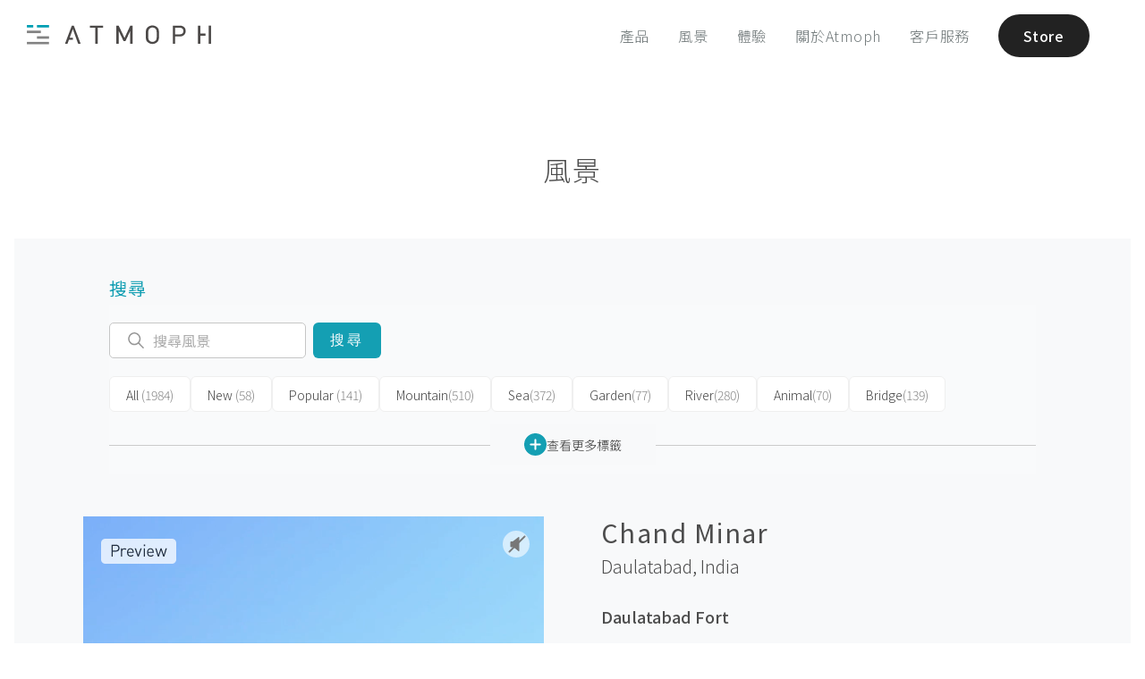

--- FILE ---
content_type: text/html; charset=utf-8
request_url: https://atmoph.com/zhtw/views/pages/chand_minar
body_size: 70124
content:
<!DOCTYPE html>
<html lang="zhtw" class="">
  <head>
    <meta charset="utf-8" />
    <meta id="viewport" name="viewport" content="width=device-width,initial-scale=1" />
    <title>Chand Minar, Daulatabad | Atmoph Window</title>
    <link rel="canonical" href="https://atmoph.com/zhtw/views/pages/chand_minar" />
    <link rel="alternate" hreflang="en" href="https://atmoph.com/en/views/pages/chand_minar" />
    <link rel="alternate" hreflang="ja" href="https://atmoph.com/ja/views/pages/chand_minar" />
    <link rel="alternate" hreflang="zh-tw" href="https://atmoph.com/zhtw/views/pages/chand_minar" />
    <link rel="alternate" hreflang="ko" href="https://atmoph.com/kr/views/pages/chand_minar" />
    <link rel="alternate" hreflang="x-default" href="https://atmoph.com/views/pages/chand_minar" />
    <meta name="description" content="來自 Atmoph Window 的風景 - Chand Minar （Daulatabad, India）" />
    <meta name="format-detection" content="telephone=no">
    <meta property="og:url" content="https://atmoph.com/zhtw/views/pages/chand_minar" />
    <meta property="og:image" content="https://webres-atmoph.global.ssl.fastly.net/view_store/views/ch/chand_minar_og.jpg" />
    <meta property="og:title" content="Chand Minar, Daulatabad | Atmoph Window" />
    <meta property="og:description" content="來自 Atmoph Window 的風景 - Chand Minar （Daulatabad, India）" />
    <meta property="og:type" content="website" />
    <meta property="og:site_name" content="Atmoph Window" />
    <meta name="facebook-domain-verification" content="trq1xjk9cf1zx2xkg9ajwe7gc0shvw" />
    <meta name="twitter:card" content="summary_large_image">
    <meta name="twitter:site" content="@atmoph" />
    <meta name="twitter:title" content="Chand Minar, Daulatabad | Atmoph Window" />
    <meta name="twitter:description" content="來自 Atmoph Window 的風景 - Chand Minar （Daulatabad, India）" />
    <meta name="twitter:image" content="https://webres-atmoph.global.ssl.fastly.net/view_store/views/ch/chand_minar_og.jpg" />
    <link rel="apple-touch-icon" sizes="180x180" href="https://webres-atmoph.global.ssl.fastly.net/logo/app_icon_atmoph.png">
    <script src="//use.typekit.net/doj0qad.js"></script>
    <script>try{Typekit.load();}catch(e){}</script>
    <link rel="stylesheet" media="all" href="/assets/application-71c5079b195e5922bbc933ac142e158f8820f878d20f92bc9acfdea7dcc2b3dd.css" data-turbolinks-track="true" />
    <meta name="csrf-param" content="authenticity_token" />
<meta name="csrf-token" content="avqR72YSOPafD1z7sCWQpKLtdVyGsvN8CNQLN/lKKKfZcLlUtb1RQ+naUfDS6Y/um1uu5Pxk7BxIWBJv1H8m1Q==" />
    <link rel="shortcut icon" type="image/x-icon" href="/assets/favicon-b7892bd81d177f01332420a481c1b74cf931822a54c79338b5716faa8f9e30a9.ico" />
    <!-- Google Tag Manager -->
    <script>(function(w,d,s,l,i){w[l]=w[l]||[];w[l].push({'gtm.start':
      new Date().getTime(),event:'gtm.js'});var f=d.getElementsByTagName(s)[0],
        j=d.createElement(s),dl=l!='dataLayer'?'&l='+l:'';j.async=true;j.src=
        'https://www.googletagmanager.com/gtm.js?id='+i+dl;f.parentNode.insertBefore(j,f);
    })(window,document,'script','dataLayer','GTM-5WB2NJN');</script>
    <!-- End Google Tag Manager -->
      <link rel="preconnect" href="https://fonts.googleapis.com">
      <link rel="preconnect" href="https://fonts.gstatic.com" crossorigin>
      <link href="https://fonts.googleapis.com/css2?family=Noto+Sans+JP:wght@300..700&display=swap" rel="stylesheet">
        <link href="https://fonts.googleapis.com/css2?family=Noto+Sans+TC:wght@300;400&display=swap" rel="stylesheet">
  </head>
  <body id="" class="double-byte zhtw">
    <!-- Google Tag Manager (noscript) -->
    <noscript>
      <iframe src="https://www.googletagmanager.com/ns.html?id=GTM-5WB2NJN"
        height="0" width="0" style="display:none;visibility:hidden"></iframe>
    </noscript>
    <!-- End Google Tag Manager (noscript) -->
    <div class="l-frame">
    <svg xmlns="http://www.w3.org/2000/svg" style="position: absolute; width: 0; height: 0; visibility:hidden;" width="0" height="0"><defs/><symbol id="icon_4k" viewbox="0 0 80 50"><title>4k</title><g id="design"><path class="cls-1" d="M33.83 31.31v2.76h-1.74v-2.76h-6.94v-1.59l6.28-13.05h1.88L27 29.72h5.06v-4.94h1.74v4.94H36v1.59zM50.52 34.07l-5.3-9.26-3.67 4.4v4.86h-1.86v-17.4h1.86v10l8.12-10h2.27l-5.48 6.72 6.26 10.68z"/><path class="cls-1" d="M58.1 40.9H21.9a5.51 5.51 0 0 1-5.5-5.5V14.6a5.51 5.51 0 0 1 5.5-5.5h36.2a5.51 5.51 0 0 1 5.5 5.5v20.8a5.51 5.51 0 0 1-5.5 5.5zM21.9 10.1a4.5 4.5 0 0 0-4.5 4.5v20.8a4.5 4.5 0 0 0 4.5 4.5h36.2a4.5 4.5 0 0 0 4.5-4.5V14.6a4.5 4.5 0 0 0-4.5-4.5z"/></g></symbol><symbol id="icon_arrow_down" viewbox="0 0 23 21"><path id="pin_openarrow.svg" class="st0" d="M11.5 21L0 9.8l1.3-1.4 10.2 9.9 10.2-9.9L23 9.8 11.5 21zm0-8.4L0 1.4 1.3 0l10.2 9.9L21.7 0 23 1.4 11.5 12.6z"/></symbol><symbol id="icon_button" viewbox="0 0 45 64"><path id="pic_iftttbutton.svg" class="st0" d="M6.7 61.3H1.3c-.7 0-1.3.6-1.3 1.4 0 .7.6 1.3 1.3 1.3h42.4c.7 0 1.3-.6 1.3-1.3 0-.7-.5-1.4-1.3-1.4h-37zm30.9-31.7c0-.7-.6-1.3-1.3-1.3H8.7c-.7 0-1.3.6-1.3 1.3v20c0 .4-.3.7-.6.7H1.3c-.7 0-1.3.6-1.3 1.3 0 .7.6 1.3 1.3 1.3h42.4c.7 0 1.3-.6 1.3-1.3s-.6-1.3-1.3-1.3h-5.4c-.4 0-.7-.3-.7-.7v-20zM10.7 50.3c-.4 0-.7-.3-.7-.7V31.7c0-.4.3-.7.6-.7h23.7c.4 0 .7.3.7.7v17.9c0 .4-.3.7-.6.7H10.7zm10.5-49V18c0 .1-.1.3-.2.3s-.2 0-.2-.1l-6.9-7c-.5-.5-1.3-.5-1.9 0-.5.5-.5 1.4 0 1.9l9.6 9.8c.5.5 1.3.5 1.9 0l9.6-9.8c.5-.5.5-1.4 0-1.9s-1.3-.5-1.9 0l-6.9 7c-.1.1-.3.1-.4 0-.1-.1-.1-.2-.1-.2V1.3C23.7.6 23.1 0 22.4.1c-.7 0-1.2.5-1.2 1.2z"/></symbol><symbol id="icon_calendar" viewbox="0 0 80 50"><title>calendar</title><g id="design"><path class="cls-1" d="M35.25 10.5V5.57c-.2-.5.31-.9 1-.95.7 0 1.26.43 1.06.95v4.93c.2.53-.36.95-1.06.95-.7-.06-1.25-.45-1-.95zm7.93.94c.7 0 1.26-.42 1.06-.95V5.57c.2-.52-.36-.95-1.06-.95-.64 0-1.15.45-.95.95v4.93c-.23.5.3.89.94.94zm7 0c.7 0 1.26-.42 1.06-.95V5.57c.2-.52-.37-.95-1.06-.95-.64 0-1.15.45-.95.95v4.93c-.23.5.28.89.93.94zm-20.94 0c.7 0 1.26-.42 1.06-.95V5.57c.2-.52-.36-.95-1.06-.95-.64 0-1.14.45-.95.95v4.93c-.22.5.28.89.92.94zm7.13 23.26a5.28 5.28 0 0 0 6.83-.21 4.42 4.42 0 0 0 1.42-3.3 3.53 3.53 0 0 0-.76-2.28 3.43 3.43 0 0 0-2-1.21 3.35 3.35 0 0 0 1.09-5.54 4.37 4.37 0 0 0-3.33-1.33 5.16 5.16 0 0 0-2.19.46 3.71 3.71 0 0 0-1.52 1.25 5.81 5.81 0 0 0-.82 2.13l2.6.44a2.33 2.33 0 0 1 .62-1.46 1.68 1.68 0 0 1 1.23-.5 1.57 1.57 0 0 1 1.17.44 1.6 1.6 0 0 1 .44 1.18 1.77 1.77 0 0 1-.6 1.4 2.46 2.46 0 0 1-1.75.49L38.46 29a5.07 5.07 0 0 1 1.29-.21 1.82 1.82 0 0 1 1.39.62 2.4 2.4 0 0 1 .57 1.68 2.57 2.57 0 0 1-.6 1.79 2 2 0 0 1-2.85.11 2.56 2.56 0 0 1-.7-1.59l-2.73.33a4.49 4.49 0 0 0 1.54 2.97z"/><path class="cls-2" d="M51.93 40.11H28.1a2.4 2.4 0 0 1-2.4-2.4V18.62a2.4 2.4 0 0 1 2.4-2.4h23.83a2.4 2.4 0 0 1 2.4 2.4v19.09a2.4 2.4 0 0 1-2.4 2.4zM28.1 17a1.6 1.6 0 0 0-1.6 1.6v19.11a1.6 1.6 0 0 0 1.6 1.6h23.83a1.6 1.6 0 0 0 1.6-1.6V18.62a1.6 1.6 0 0 0-1.6-1.6z"/><path class="cls-2" d="M52.68 43.72H27.35a5.41 5.41 0 0 1-5.4-5.4v-26a5.41 5.41 0 0 1 5.4-5.4h.4v2.25a1.87 1.87 0 0 1-.23.77 1.72 1.72 0 0 0-.21.66 1.9 1.9 0 0 0 1.91 1.88 2.05 2.05 0 0 0 2.06-1.88 2.23 2.23 0 0 0-.16-.7 2.28 2.28 0 0 1-.17-.73V6.92h3.8v2.25a1.87 1.87 0 0 1-.23.77 1.72 1.72 0 0 0-.21.66 1.9 1.9 0 0 0 1.91 1.88 2.05 2.05 0 0 0 2.06-1.88 2.23 2.23 0 0 0-.16-.7 2.28 2.28 0 0 1-.17-.73V6.92h3.8v2.25a1.87 1.87 0 0 1-.23.77 1.72 1.72 0 0 0-.21.66 1.9 1.9 0 0 0 1.91 1.88 2.05 2.05 0 0 0 2.06-1.88 2.23 2.23 0 0 0-.16-.7 2.28 2.28 0 0 1-.17-.73V6.92h3.8v2.25a1.87 1.87 0 0 1-.23.77 1.72 1.72 0 0 0-.21.66 1.9 1.9 0 0 0 1.91 1.88 2.05 2.05 0 0 0 2.06-1.88 2.23 2.23 0 0 0-.16-.7 2.28 2.28 0 0 1-.17-.73V6.92h.73a5.41 5.41 0 0 1 5.4 5.4v26a5.41 5.41 0 0 1-5.4 5.4zm-25.73-36a4.61 4.61 0 0 0-4.2 4.58v26a4.61 4.61 0 0 0 4.6 4.6h25.33a4.61 4.61 0 0 0 4.6-4.6v-26a4.61 4.61 0 0 0-4.53-4.6v1.47a1.77 1.77 0 0 0 .12.47 2.87 2.87 0 0 1 .21 1 2.85 2.85 0 0 1-2.86 2.68 2.7 2.7 0 0 1-2.71-2.68 2.38 2.38 0 0 1 .29-1 1.49 1.49 0 0 0 .16-.43V7.72h-2.2v1.45a1.77 1.77 0 0 0 .12.47 2.87 2.87 0 0 1 .21 1 2.85 2.85 0 0 1-2.86 2.68 2.7 2.7 0 0 1-2.71-2.68 2.38 2.38 0 0 1 .29-1 1.49 1.49 0 0 0 .16-.43V7.72h-2.2v1.45a1.77 1.77 0 0 0 .12.47 2.87 2.87 0 0 1 .21 1 2.85 2.85 0 0 1-2.86 2.68 2.7 2.7 0 0 1-2.71-2.68 2.38 2.38 0 0 1 .29-1 1.49 1.49 0 0 0 .16-.43V7.72h-2.2v1.45a1.77 1.77 0 0 0 .12.47 2.87 2.87 0 0 1 .21 1 2.85 2.85 0 0 1-2.86 2.68 2.7 2.7 0 0 1-2.71-2.68 2.38 2.38 0 0 1 .29-1 1.49 1.49 0 0 0 .16-.43z"/></g></symbol><symbol id="icon_clock" viewbox="0 0 80 50"><title>clock</title><g id="design"><path class="cls-1" d="M40 6.64a18.15 18.15 0 1 0 18.17 18.15A18.17 18.17 0 0 0 40 6.64zm0 35.55a17.4 17.4 0 1 1 17.4-17.4A17.42 17.42 0 0 1 40 42.19zM47.7 20l-5.87 4a1.93 1.93 0 1 1-3.71.76 1.91 1.91 0 0 1 .47-1.25L33.21 16a.41.41 0 0 1 .67-.48L39.24 23a1.9 1.9 0 0 1 2.12.33l5.88-4.05a.41.41 0 1 1 .46.67z"/><path class="cls-1" d="M23.07 24.34h2.77a.41.41 0 0 1 0 .82h-2.75zM56.93 25.15h-2.76a.41.41 0 0 1 0-.82h2.77zM39.6 41.68v-2.77a.41.41 0 0 1 .82 0v2.76zM40.42 7.82v2.76a.41.41 0 0 1-.82 0V7.81z"/></g></symbol><symbol id="icon_door" viewbox="0 0 49 53"><path id="pic_iftttdoor.svg" class="st0" d="M22.3 23.8c-1.5 0-2.6 1.2-2.6 2.7 0 1.5 1.2 2.6 2.7 2.6 1.5 0 2.6-1.2 2.6-2.7-.1-1.4-1.3-2.6-2.7-2.6zM33 5.2h7.6c.2 0 .4.2.4.4v9.3c0 .5.4.9.9.9s.8-.4.9-.9V4.3c0-.5-.4-.9-.9-.9H33c-.5 0-.9.4-.9.9-.1.5.3.9.9.9-.1 0-.1 0 0 0zm8.9 33.6c-.5 0-.9.4-.9.9v11.1c0 .2-.2.4-.4.4H33c-.5 0-.9.4-.9.9s.4.9.9.9h8.9c.5 0 .9-.4.9-.9V39.7c0-.5-.4-.9-.9-.9zm6.8-12.1l-6.5-6.5c-.3-.3-.9-.3-1.3 0-.3.3-.3.9 0 1.3l4.7 4.6c.1.1.1.2 0 .3l-.1.1H30.7c-.2 0-.4-.2-.4-.4V.8c0-.4-.4-.8-.8-.8h-.1L.9 3.3c-.5.1-.9.5-.9 1v47.8c0 .5.4.9.9.9h28.5c.5 0 .9-.4.9-.9V28.6c0-.2.2-.4.4-.4h14.8c.1 0 .2.1.2.2 0 0 0 .1-.1.1L41 33.1c-.3.3-.3.9 0 1.3.3.3.9.3 1.3 0l6.5-6.5c.3-.3.3-.9-.1-1.2zM28.5 50.8c0 .2-.2.4-.4.4H2.2c-.2 0-.4-.2-.4-.4V5.5c0-.3.2-.5.4-.5L28 2c.2 0 .4.1.4.4l.1 48.4z"/></symbol><symbol id="icon_facebook" viewbox="0 0 12.14 22.54"><title>facebook</title><g id="&#x30EC;&#x30A4;&#x30E4;&#x30FC;_2" data-name="&#x30EC;&#x30A4;&#x30E4;&#x30FC; 2"><path class="cls-1" d="M8.67 4.3h3.47V0H8.67a5.44 5.44 0 0 0-5.2 5.63V7.8H0v4.3h3.47v10.44h4.34V12.11h4.34v-4.3H7.81V5.59c-.01-.73.45-1.29.86-1.29z" id="design"/></g></symbol><symbol id="icon_instagram" viewbox="0 0 23.82 23.81"><title>instagram</title><g id="&#x30EC;&#x30A4;&#x30E4;&#x30FC;_2" data-name="&#x30EC;&#x30A4;&#x30E4;&#x30FC; 2"><g id="design"><path class="cls-1" d="M20.76 0H3.06A3.07 3.07 0 0 0 0 3v17.76a3.06 3.06 0 0 0 3.06 3.05h17.7a3.06 3.06 0 0 0 3.06-3.05V3.06A3.07 3.07 0 0 0 20.76 0zM17 3.74a.91.91 0 0 1 .91-.91h2.16a.91.91 0 0 1 .91.91v2.17a.91.91 0 0 1-.91.91h-2.15a.9.9 0 0 1-.92-.91zm-5.1 3.07a5.1 5.1 0 1 1-5.1 5.1 5.1 5.1 0 0 1 5.11-5.1zm9.67 13.79a.94.94 0 0 1-.95.95H3.22a.94.94 0 0 1-.95-.95V10.2h2.46a7.24 7.24 0 0 0-.2 1.7 7.39 7.39 0 1 0 14.57-1.7h2.48v10.4z" id="Instagram_icon" data-name="Instagram icon"/></g></g></symbol><symbol id="icon_livestream" viewbox="0 0 80 50"><title>live</title><g id="design"><path class="cls-1" d="M40 14.52c-4.28 0-7.74 3.74-7.74 8.36 0 7.56 7.74 15.18 7.74 15.18s7.74-7.49 7.74-15.18c0-4.62-3.46-8.36-7.74-8.36zm0 8.88a2.41 2.41 0 1 1 2.41-2.4A2.41 2.41 0 0 1 40 23.4zM54.57 38a.6.6 0 0 1-.44-1 19.16 19.16 0 0 0 5.17-12.87 19.19 19.19 0 0 0-5.17-12.91.6.6 0 0 1 .89-.81 20.39 20.39 0 0 1 5.48 13.72 20.36 20.36 0 0 1-5.5 13.7.6.6 0 0 1-.43.17z"/><path class="cls-1" d="M57.89 41.06a.6.6 0 0 1-.44-1 23.74 23.74 0 0 0 6.37-15.92 23.33 23.33 0 0 0-6.37-15.95.6.6 0 0 1 .88-.81A24.84 24.84 0 0 1 65 24.13a24.94 24.94 0 0 1-6.68 16.73.6.6 0 0 1-.43.2zM25.41 38a.6.6 0 0 1-.45-.2 20.48 20.48 0 0 1-5.44-13.68A20.4 20.4 0 0 1 25 10.45a.6.6 0 0 1 .89.81 19.2 19.2 0 0 0-5.13 12.88A19.28 19.28 0 0 0 25.86 37a.6.6 0 0 1-.45 1z"/><path class="cls-1" d="M22.11 41a.6.6 0 0 1-.44-.2A24.84 24.84 0 0 1 15 24.13a24.62 24.62 0 0 1 6.66-16.72.6.6 0 0 1 .89.81 23.43 23.43 0 0 0-6.37 15.91A23.64 23.64 0 0 0 22.55 40a.6.6 0 0 1-.44 1zM51.24 35a.6.6 0 0 1-.44-1 14.63 14.63 0 0 0 4-9.88 14.65 14.65 0 0 0-3.94-9.88.6.6 0 0 1 .88-.81A15.84 15.84 0 0 1 56 24.13a15.82 15.82 0 0 1-4.27 10.69.6.6 0 0 1-.49.18zM28.75 35a.6.6 0 0 1-.44-.2A15.82 15.82 0 0 1 24 24.13a15.81 15.81 0 0 1 4.3-10.66.6.6 0 1 1 .88.81 14.61 14.61 0 0 0-3.94 9.85A14.63 14.63 0 0 0 29.19 34a.6.6 0 0 1-.44 1z"/></g></symbol><symbol id="icon_location" viewbox="0 0 55 55"><path id="pic_iftttlocation.svg" class="st0" d="M27 48.7c.2.3.5.4.8.2.1 0 .1-.1.2-.2l12.9-20.5c2-3.3 3.1-7 3.1-10.9C44 7.8 36.6 0 27.5 0S11 7.8 11 17.3c0 3.8 1.1 7.6 3.1 10.9L27 48.7zm.5-46.9c8.1 0 14.7 7 14.7 15.5 0 3.5-.9 6.9-2.8 9.8L27.7 45.7c-.1.1-.3.2-.4.1l-.1-.1-11.6-18.5c-1.8-3-2.8-6.4-2.8-9.8 0-8.6 6.6-15.6 14.7-15.6zm0 21.1c3.5 0 6.4-2.9 6.4-6.4 0-3.5-2.9-6.4-6.4-6.4-3.5 0-6.4 2.9-6.4 6.4 0 3.5 2.9 6.4 6.4 6.4zm0-11c2.5 0 4.6 2.1 4.6 4.6s-2.1 4.6-4.6 4.6c-2.5 0-4.6-2.1-4.6-4.6 0-2.5 2.1-4.6 4.6-4.6zm18.4 25.6c-.3-.5-.8-.8-1.3-.8h-4.2c-.5 0-.9.4-.9.9s.4.9.9.9H44c.3 0 .5.2.7.4l7.5 13.8c.1.1 0 .3-.1.4h-49c-.2 0-.3-.1-.3-.3v-.1l7.5-13.8c.1-.3.4-.4.7-.4h3.6c.5 0 .9-.4.9-.9s-.4-.9-.9-.9h-4.2c-.6 0-1.1.3-1.3.8l-9 16.7c-.1.3 0 .6.2.7.1.1.2.1.3.1h53.9c.3 0 .6-.2.6-.6 0-.1 0-.2-.1-.3l-9.1-16.6z"/></symbol><symbol id="icon_logo_atmoph" viewbox="0 0 175.59 19"><title>logo_white</title><g id="design"><path class="cls-1" d="M.4 16.59h21.01V19H.4zM.4 5.53h13.27v2.41H.4zM9.93 11.06h11.48v2.41H9.93zM9.93 0h11.48v2.41H9.93zM.4 0h6.02v2.41H.4zM60.44.57v2.06h5.07v15.83h2.25V2.63h5.06V.57H60.44zM98.74.57l-5.43 12.14L87.73.57h-2.19v17.89h2.26V5.86l4.49 9.74.05.11h1.85l4.48-9.84v12.59h2.25V.57h-2.18zM124.47 2.3a6.61 6.61 0 0 0-9.22 0c-1.7 1.71-1.7 3.43-1.7 7.22s0 5.51 1.7 7.22a6.61 6.61 0 0 0 9.22 0c1.7-1.71 1.7-3.43 1.7-7.22s0-5.52-1.7-7.22zm-4.61 14.25a4 4 0 0 1-2.86-1.19c-1-1.06-1.17-2.13-1.17-5.84s.14-4.78 1.17-5.84a4.09 4.09 0 0 1 5.77 0c1 1.06 1.17 2.14 1.17 5.84s-.14 4.78-1.17 5.84a4 4 0 0 1-2.91 1.19zM146 .57h-6.71v17.89h2.26v-7.2H146c3.35 0 5.6-2.15 5.6-5.36S149.33.57 146 .57zm-4.45 2.06h4.28c2.24 0 3.52 1.19 3.52 3.28s-1.35 3.3-3.54 3.3h-4.28zM165.42.57h-2.25v17.89h2.25v-7.98h4.84V8.42h-4.84V.57zM173.34.57h2.25v17.89h-2.25zM45.03.57h-1.84l-6.58 17.89h2.4l1.4-3.95h3.73V12.5h-3.02l3.01-8.47 5.05 14.43h2.41L45.03.57z"/></g></symbol><symbol id="icon_mail" viewbox="0 0 24.69 18.28"><title>mail</title><g id="&#x30EC;&#x30A4;&#x30E4;&#x30FC;_2" data-name="&#x30EC;&#x30A4;&#x30E4;&#x30FC; 2"><path class="cls-1" d="M.79 18.28H23.9a36.71 36.71 0 0 0-7.79-8.6 18.07 18.07 0 0 1-3.57 1.67.64.64 0 0 1-.39 0 18.19 18.19 0 0 1-3.57-1.67 36.65 36.65 0 0 0-7.79 8.6zM17.22 9a38.35 38.35 0 0 1 7.47 8.24V1.38A30.73 30.73 0 0 1 17.22 9zM0 1.37v15.84A38.22 38.22 0 0 1 7.47 9 30.75 30.75 0 0 1 0 1.37zM.59 0C1.8 1.84 6.2 8 12.35 10.1 18.49 8 22.89 1.84 24.11 0z" id="design"/></g></symbol><symbol id="icon_press" viewbox="0 0 32.35 28.36"><title>press</title><path class="cls-1" d="M32.35 1.81V8.2H0V1.81zm-30.41 8.3h28.47v18.25H1.94zm7.31 4.35a1.19 1.19 0 0 0 1.19 1.19H21.9a1.19 1.19 0 1 0 0-2.39H10.44a1.2 1.2 0 0 0-1.19 1.2z" id="design"/></symbol><symbol id="icon_rain" viewbox="0 0 67 62"><path id="pic_iftttrain.svg" class="st0" d="M34.6 60.9c0 .6.5 1.1 1.1 1.1.6 0 1.1-.5 1.1-1.1V34.3c0-.6-.5-1.1-1.1-1.1-.6 0-1.1.5-1.1 1.1v26.6zm-6.7-6.7c0 .6.4 1.2 1 1.2s1.1-.4 1.2-1V38.7c0-.6-.5-1.1-1.1-1.1-.6 0-1.1.5-1.1 1.1v15.5zm13.4-5.5c0 .6.5 1.1 1.1 1.1.6 0 1.1-.5 1.1-1.1v-10c0-.6-.5-1.1-1.1-1.1-.6 0-1.1.5-1.1 1.1v10zm13.9-32c-.4-.1-.7-.3-.8-.6-4-9.7-15.1-14.3-24.8-10.3-1.9.8-3.7 1.9-5.2 3.3-.2.2-.6.4-.9.3-1.1-.4-2.2-.5-3.3-.5C14 8.8 9 13.8 8.9 19.9c0 1.7.4 3.4 1.2 4.9.1.3.1.6-.2.8C6 29 5.6 35 9 38.9c1.8 2.1 4.4 3.2 7.2 3.2h7.3c.6 0 1.1-.5 1.1-1.1 0-.6-.5-1.1-1.1-1.1h-7.3c-4 0-7.2-3.2-7.2-7.2s3.2-7.2 7.2-7.2c.9 0 1.7.1 2.5.4l.6.2c.3.1.7 0 .9-.4 0-.1.1-.2 0-.3l-.1-.6c-.1-.5-.1-1.1-.1-1.6.2-9.2 7.7-16.7 17-16.6 7.1.1 13.3 4.5 15.7 11.2.2.6.8 1 1.5 1 5.8 0 10.6 4.7 10.6 10.5s-4.7 10.6-10.5 10.6H48c-.6 0-1.1.5-1.1 1.1 0 .6.5 1.1 1.1 1.1h6.1c7 .1 12.8-5.6 12.8-12.6.2-6.7-5-12.3-11.7-12.8zm-37.3 6.1c0 .3-.3.5-.6.5s-.7-.1-1-.1c-1.2 0-2.4.3-3.5.7-.3.1-.6 0-.7-.3-.6-1.2-.9-2.4-.8-3.7 0-4.9 4-8.8 8.9-8.8.5 0 1.1 0 1.6.1.2.1.3.3.2.5 0 0 0 .1-.1.1-2.5 3.2-3.9 7-4 11zm3.3-21.7c0-.6-.5-1.1-1.1-1.1-.6 0-1.1.5-1.1 1.1v4.4c0 .6.5 1.1 1.1 1.1.6 0 1.1-.5 1.1-1.1V1.1zM6.7 19.9c0-.6-.5-1.1-1.1-1.1H1.1c-.6 0-1.1.5-1.1 1.1 0 .6.5 1.1 1.1 1.1h4.5c.6 0 1.1-.5 1.1-1.1zm3.9-9.4c.4-.4.4-1 .1-1.4l-.1-.1-3.1-3.2c-.5-.4-1.2-.4-1.6 0-.5.4-.5 1.2 0 1.6L9 10.5c.4.4 1 .5 1.4.1.1 0 .2 0 .2-.1z"/></symbol><symbol id="icon_seek" viewbox="0 0 50 50"><title>caster_icon</title><path d="M1.94 8.74c-.52-.37-.94-.15-.94.49v31.32c0 .63.42.85.94.49l22.12-15.49a.76.76 0 0 0 0-1.32zM25.94 8.74c-.52-.37-.94-.15-.94.49v31.32c0 .63.42.85.94.49l22.12-15.49a.76.76 0 0 0 0-1.32z"/></symbol><symbol id="icon_sound" viewbox="0 0 80 50"><title>sound</title><g id="design"><path class="cls-1" d="M40.18 41.45l.12.07a2.27 2.27 0 0 0 1.31.4 1.86 1.86 0 0 0 2-1.64V9a1.86 1.86 0 0 0-2-1.64 2.29 2.29 0 0 0-1.3.39l-.18.12L28 16.15h-3.87a2.56 2.56 0 0 0-2.78 2.26v12.5a2.56 2.56 0 0 0 2.78 2.26h3.94zm1.42-.32a1.11 1.11 0 0 1-.45-.1l-.15-.09-12.57-8.48V16.87l.1-.07 12.59-8.53a1.14 1.14 0 0 1 .46-.1c.56 0 1.22.37 1.22.86v31.25c.02.48-.63.85-1.19.85zm-14-8.75h-3.47c-.94 0-2-.64-2-1.49V18.41c0-.85 1-1.49 2-1.49h3.51zM52 15.09a.5.5 0 0 0-.5.5.55.55 0 0 0 .27.46l.12.07a9.37 9.37 0 0 1-.07 17.09.54.54 0 0 0-.28.47.5.5 0 0 0 .5.5.49.49 0 0 0 .27-.09l.18-.12a10.38 10.38 0 0 0-.16-18.82.59.59 0 0 0-.33-.06z"/><path class="cls-1" d="M48 20.34a.5.5 0 0 0 0 1 3.31 3.31 0 0 1 0 6.62.5.5 0 0 0 0 1 4.31 4.31 0 0 0 0-8.61z"/></g></symbol><symbol id="icon_sound_off" viewbox="0 0 57 51.28"><title>&#x30A2;&#x30BB;&#x30C3;&#x30C8; 2</title><path d="M5 14.64a5 5 0 0 0-5 5v12a5 5 0 0 0 5 5h11.4L39 51.28V0L16.4 14.64zm-3 17v-12a3 3 0 0 1 3-3h11v18H5a3 3 0 0 1-3-3zm35 16L18 35.3V16L37 3.68zM51.41 25.64l5.29-5.29a1 1 0 0 0-1.41-1.41L50 24.22l-5.29-5.29a1 1 0 0 0-1.41 1.41l5.29 5.29-5.29 5.29a1 1 0 1 0 1.41 1.41L50 27.05l5.29 5.29a1 1 0 0 0 1.41-1.41z"/></symbol><symbol id="icon_sound_on" viewbox="0 0 59.21 51.28"><title>&#x30A2;&#x30BB;&#x30C3;&#x30C8; 1</title><path d="M5 14.64a5 5 0 0 0-5 5v12a5 5 0 0 0 5 5h11.4L39 51.28V0L16.4 14.64zm-3 17v-12a3 3 0 0 1 3-3h11v18H5a3 3 0 0 1-3-3zm35 16L18 35.3V16L37 3.68zM47.14 17.94a1 1 0 0 0-.9 1.79c.12.06 2.85 1.54 2.85 5.91s-2.74 5.85-2.85 5.91a1 1 0 0 0 .89 1.79c.16-.08 4-2 4-7.69S47.3 18 47.14 17.94z"/><path d="M52.15 11.58A1 1 0 0 0 51 13.25a15.58 15.58 0 0 1 6.17 12.39A15.39 15.39 0 0 1 51 38a1 1 0 1 0 1.11 1.66 17.53 17.53 0 0 0 0-28.11z"/></symbol><symbol id="icon_sunrise" viewbox="0 0 60 52"><path id="pic_iftttsunrise.svg" class="st0" d="M47.8 30c0-9.8-7.9-17.8-17.8-17.8-9.8 0-17.8 7.9-17.8 17.8 0 1.9.3 3.7.9 5.5.1.2 0 .4-.2.5H1c-.6 0-1 .4-1 1s.4 1 1 1h58c.6 0 1-.4 1-1s-.4-1-1-1H47.2c-.2 0-.4-.2-.3-.4v-.1c.6-1.8.9-3.6.9-5.5zm-3 5.5c-.1.3-.4.5-.7.5H15.9c-.3 0-.6-.2-.7-.5-3-8.2 1.1-17.3 9.3-20.3 8.2-3 17.3 1.1 20.3 9.3.7 1.8 1 3.6 1 5.5s-.4 3.7-1 5.5zM4 44c0 .5.4 1 .9 1H55c.6 0 1-.4 1-1s-.4-1-1-1H5c-.5 0-1 .4-1 1zm4 7c0 .5.4 1 .9 1H51c.6 0 1-.4 1-1s-.4-1-1-1H9c-.5 0-1 .4-1 1zM31 1c0-.6-.4-1-1-1s-1 .4-1 1v6c0 .6.4 1 1 1s1-.4 1-1V1zm22 28c-.6 0-1 .4-1 1s.4 1 1 1h6c.6 0 1-.4 1-1s-.4-1-1-1h-6zM8 30c0-.5-.4-1-.9-1H1c-.6 0-1 .4-1 1s.4 1 1 1h6c.5 0 1-.4 1-1zm6.4-15.6c.4-.4.4-1 0-1.4l-4.2-4.2c-.4-.4-1-.4-1.4 0-.4.4-.4 1 0 1.4l4.2 4.2c.4.4 1 .4 1.4 0zm36.8-4.2c.4-.4.4-1 0-1.4-.4-.4-1-.4-1.4 0L45.6 13c-.4.4-.4 1 0 1.4.4.4 1 .4 1.4 0l4.2-4.2z"/></symbol><symbol id="icon_twitter" viewbox="0 0 24.88 20.79"><title>twitter</title><g id="&#x30EC;&#x30A4;&#x30E4;&#x30FC;_2" data-name="&#x30EC;&#x30A4;&#x30E4;&#x30FC; 2"><g id="design"><path class="cls-1" d="M22.09 3.14A4.12 4.12 0 0 0 24 .37c-.58.8-3.16 1.23-3.16 1.23C18.67-1 15.35.37 15.35.37 11.45 1.76 12 6.28 12 6.28A13.89 13.89 0 0 1 1.54 1a5.51 5.51 0 0 0 1.4 6.8A5.78 5.78 0 0 1 .8 7.27c-.05 3.92 4 5.3 4 5.3-.37.05-2.11.05-2.11.05.9 3.2 4.69 3.52 4.69 3.52A10.94 10.94 0 0 1 0 18.44a12.09 12.09 0 0 0 9.7 2.13A14.78 14.78 0 0 0 19 15.3c4.27-5.49 2.85-10.13 3.53-10.4a13 13 0 0 0 2.33-2.38 6.62 6.62 0 0 1-2.77.62z" id="Shape_164" data-name="Shape 164"/></g></g></symbol><symbol id="icon_voice" viewbox="0 0 57 57"><path id="pic_iftttvoice.svg" class="st0" d="M0 43.2c0 .5.4 1 .9 1h10c.3 0 .5.2.5.5v12c0 .2.2.4.3.4.1 0 .2 0 .3-.1l10.5-12.3c.2-.2.5-.4.8-.4h21.4c.5 0 1-.4.9-1V12.5c0-.5-.4-1-.9-1H.9c-.5 0-1 .4-.9 1v30.7zm1.9-29.3c0-.3.2-.5.5-.5h40.9c.3 0 .5.2.5.5v27.8c0 .3-.2.5-.5.5H22.9c-.6 0-1.2.3-1.6.7L13.6 52c-.1.1-.2.1-.2 0l-.1-.1v-8.7c0-.5-.4-1-.9-1h-10c-.3 0-.5-.2-.5-.5V13.9zM12.4 0c-.5 0-1 .4-.9 1v7.7c0 .5.4 1 .9 1s1-.4 1-.9V2.4c0-.3.2-.5.5-.5h40.8c.3 0 .5.2.5.5v24c0 .3-.2.5-.5.5h-6.2c-.5 0-1 .4-1 1 0 .5.4.9 1 1h7.6c.5 0 1-.4.9-1V1c0-.5-.4-1-.9-1H12.4zm3.8 28.8c0-2.6-2.2-4.7-4.8-4.7-2.6 0-4.7 2.2-4.7 4.8 0 2.6 2.1 4.7 4.7 4.7s4.8-2.2 4.8-4.8zm-7.6 0c0-1.6 1.3-2.8 2.9-2.8 1.6 0 2.8 1.3 2.8 2.9 0 1.6-1.3 2.8-2.8 2.8-1.7 0-3-1.3-2.9-2.9zm14.2 4.8c2.7 0 4.8-2.1 4.8-4.8 0-2.7-2.1-4.8-4.7-4.8-2.7 0-4.8 2.1-4.8 4.8-.1 2.6 2.1 4.8 4.7 4.8zm0-7.7c1.6 0 2.9 1.3 2.9 2.8 0 1.6-1.3 2.9-2.8 2.9-1.6 0-2.9-1.3-2.9-2.8-.1-1.6 1.2-2.9 2.8-2.9zm11.4 7.7c2.7 0 4.8-2.1 4.8-4.8 0-2.7-2.1-4.8-4.7-4.8-2.7 0-4.8 2.1-4.8 4.8-.1 2.6 2.1 4.8 4.7 4.8zm0-7.7c1.6 0 2.9 1.3 2.9 2.8 0 1.6-1.3 2.9-2.8 2.9-1.6 0-2.9-1.3-2.9-2.8-.1-1.6 1.2-2.9 2.8-2.9z"/></symbol><symbol id="icon_weather" viewbox="0 0 80 50"><title>weather</title><g id="design"><path class="cls-1" d="M30.11 12.7a8.27 8.27 0 0 0-5.61 14.37 7.48 7.48 0 0 1 3.28-2 11.45 11.45 0 0 1 9.44-8.29 8.3 8.3 0 0 0-7.11-4.08zm-5.59 13.1l-.13-.15a7.38 7.38 0 0 1 11.05-9.77l.23.24-.32.09a12.36 12.36 0 0 0-8.28 8v.09h-.09a8.37 8.37 0 0 0-2.28 1.32zM41 19.17a11.13 11.13 0 0 0-10.7 8.23v.11h-.11a7.08 7.08 0 0 0 2 13.88h18.6a7.88 7.88 0 0 0 .51-15.75h-.12v-.11A11.17 11.17 0 0 0 41 19.17zm9.71 21.35H32.14a6.18 6.18 0 0 1-1.72-12.12 1.1 1.1 0 0 0 .76-.77 10.21 10.21 0 0 1 19.1-1.7 1.1 1.1 0 0 0 .92.63 7 7 0 0 1-.46 14z"/><path class="cls-1" transform="rotate(-88.1 30.032 7.39)" d="M27.33 6.89h5.41v1h-5.41z"/><path class="cls-1" transform="rotate(-41.24 39.453 11.78)" d="M36.75 11.28h5.41v1h-5.41z"/><path class="cls-1" transform="rotate(-45.01 20.39 11.262)" d="M19.89 8.56h1v5.41h-1z"/><path class="cls-1" transform="translate(-.68 .56)" d="M13.81 20.41h5.41v1h-5.41z"/><path class="cls-1" transform="rotate(-48.72 20.894 30.325)" d="M18.19 29.83h5.41v1h-5.41z"/></g></symbol><symbol id="icon_window" viewbox="0 0 56.2 55.43"><title>window</title><g id="design"><path class="cls-1" d="M52.21 5.63h-.67a5.59 5.59 0 0 0-1.75-1.38L41.63.36a2.82 2.82 0 0 0-2.75 0 2.82 2.82 0 0 0-1.19 2.48v2.79H18.47V2.84A2.82 2.82 0 0 0 17.28.36a2.83 2.83 0 0 0-2.75 0l-8.16 3.9a5.59 5.59 0 0 0-1.75 1.37H4a4 4 0 0 0-4 4v41.81a4 4 0 0 0 4 4h48.21a4 4 0 0 0 4-4V9.62a4 4 0 0 0-4-3.99zM39 2.84a1.56 1.56 0 0 1 .58-1.38 1.1 1.1 0 0 1 .6-.16 2.13 2.13 0 0 1 .9.23l8.16 3.9a3.51 3.51 0 0 1 .34.2H39zM6.93 5.43l8.16-3.9A2.14 2.14 0 0 1 16 1.3a1.1 1.1 0 0 1 .6.16 1.56 1.56 0 0 1 .58 1.38v2.79H6.59a3.54 3.54 0 0 1 .34-.2zm48 46a2.69 2.69 0 0 1-2.69 2.69H4a2.69 2.69 0 0 1-2.7-2.68V9.62A2.69 2.69 0 0 1 4 6.94h48.21a2.69 2.69 0 0 1 2.69 2.68z"/><path class="cls-1" d="M49.22 8.62H7a4 4 0 0 0-4 4v35.83a4 4 0 0 0 4 4h42.22a4 4 0 0 0 4-4V12.61a4 4 0 0 0-4-3.99zM7 51.14a2.69 2.69 0 0 1-2.69-2.69V12.61A2.69 2.69 0 0 1 7 9.92h10.2v31.65a6.53 6.53 0 0 1-2.46 4.71l-7 4.86zm3 0l5.45-3.79a7.77 7.77 0 0 0 3-5.78V9.92h19.24v31.65a7.77 7.77 0 0 0 3 5.78l5.45 3.79zm41.91-2.69a2.69 2.69 0 0 1-2.69 2.69h-.79l-7-4.86A6.53 6.53 0 0 1 39 41.57V9.92h10.22a2.69 2.69 0 0 1 2.69 2.69z"/></g></symbol></svg>

    <div id="header" class="header_aw103">
  <div class="white_background show-only-pc"></div>
  <header id="globalHeader" class="atmoph-global-header">
        <a class="logo" href="/zhtw">
      <img src="https://webres-atmoph.global.ssl.fastly.net/assets/images/icon_atmophlogo.svg" alt="ATMOPH">
    </a>
    <nav>
      <div class="subnav small_padding show-only-pc">
        <a class="has-underline" href="/zhtw/products/aw103">產品</a>

        <div class="extended_menu single_submenu product">
          <a class="submenu" href="/zhtw/products/aw103">Atmoph Window Yo</a>          <a class="submenu" href="/zhtw/products/starwars_scope">Atmoph Scope | Star Wars</a>          <a class="submenu" href="/zhtw/products/history">Product History</a>        </div>
      </div>

      <div class="subnav xlarge_padding show-only-pc">
        <a class="has-underline show-only-pc" href="/zhtw/views">風景</a>
        <div class="extended_menu single_submenu views">
          <div class="submenu second-nav">
            <span class="second-nav-title">Edition Pass</span>
            <div class="extended_menu2 product">
              <a href="/zhtw/products/deathstranding">
                <div class="window_link">
                  <div class="window_link_title">
                    Edition Pass | DEATH <br>STRANDING
                  </div>
                  <div>
                    <img src="https://webres-atmoph.global.ssl.fastly.net/assets/images/headers/thumb_dsep1.png">
                  </div>
                </div>
              </a>
              <a href="/zhtw/products/eps/dsep2">
                <div class="window_link">
                  <div class="window_link_title">
                    Edition Pass | DEATH <br>STRANDING Vol. 2
                  </div>
                  <div>
                    <img src="https://webres-atmoph.global.ssl.fastly.net/assets/images/headers/thumb_dsep2.png">
                  </div>
                </div>
              </a>
              <a href="/zhtw/products/eps/opep1">
                <div class="window_link">
                  <div class="window_link_title">
                    Edition Pass | ONE PIECE
                  </div>
                  <div>
                    <img src="https://webres-atmoph.global.ssl.fastly.net/assets/images/headers/thumb_opep.png">
                  </div>
                </div>
              </a>
              <a href="/zhtw/products/eps/strangerthings">
                <div class="window_link">
                  <div class="window_link_title window_link_smalltext">
                    Edition Pass | <br>Stranger Things
                  </div>
                  <div>
                    <img src="https://webres-atmoph.global.ssl.fastly.net/assets/images/headers/thumb_step.png">
                  </div>
                </div>
              </a>
            </div>
          </div>
          <a class="submenu second-menu" href="/zhtw/views">風景一覽</a>          <a class="submenu second-menu" href="/zhtw/limitless">Limitless</a>        </div>
      </div>

      <div class="subnav small_padding show-only-pc">
        <a class="has-underline" href="/zhtw/ourusers">體驗</a>
        <div class="extended_menu single_submenu interview">
          <a class="submenu" href="/zhtw/ourusers">應用實例</a>          <a target="external" class="submenu" href="https://atmophhelp.zendesk.com/hc/articles/900000125883">如何掛於牆上</a>
        </div>
      </div>

      <div class="subnav small_padding show-only-pc">
        <a class="has-underline" href="/zhtw/about_us">關於Atmoph</a>
        <div class="extended_menu single_submenu about_us">
          <a class="submenu" href="/zhtw/about_us#our_story">故事</a>          <a class="submenu" href="/zhtw/about_us#our_team">團隊</a>          <a target="external" class="submenu" href="https://adventure.atmoph.com/en">Blog</a>          <a class="submenu" href="/zhtw/about_us#we_are_hiring">人才招聘</a>          <a target="external" class="submenu" href="https://store.atmoph.com/zh/blogs/news?currency_code=HKD">新聞</a>          <a class="submenu" href="/zhtw/press">Press</a>        </div>
      </div>

      <div class="subnav small_padding show-only-pc">
        <a target="external" rel="noopener" class="has-underline" href="https://atmophhelp.zendesk.com/">客戶服務</a>
        <div class="extended_menu single_submenu support">
          <a target="external" class="submenu" href="https://atmophhelp.zendesk.com/">FAQ</a>          <a target="external" class="submenu" href="https://atmophhelp.zendesk.com/hc/en-us/community/topics">Community</a>        </div>
      </div>

        <a class="atmoph-button is-border-only top-menu" target="store" href="https://store.atmoph.com/zh/?currency_code=HKD">Store</a>
      <div class="mobile_menu_btn show-only-mobile">
        <svg xmlns="http://www.w3.org/2000/svg" height="24" viewBox="0 -960 960 960" width="24"><path d="M120-680v-80h720v80H120Zm0 480v-80h720v80H120Zm0-240v-80h720v80H120Z"/></svg>
      </div>
    </nav>

  </header>

  <div class="mobile_extended_menu show-only-mobile">
      <nav>
    <div class="mobile_close_menu_button">
      <svg xmlns="http://www.w3.org/2000/svg" width="15" height="15"><path d="M6.49 7.5L.21 13.79a.7.7 0 000 1 .7.7 0 001 0L7.5 8.51l6.29 6.28a.707.707 0 001-1L8.51 7.5l6.28-6.29a.7.7 0 000-1 .7.7 0 00-1 0L7.5 6.49 1.21.21a.7.7 0 00-1 0 .7.7 0 000 1z" fill="#404040" fill-rule="evenodd"/></svg>
    </div>

    <div class="submenu">
      <a class="submenu_txt" href="/zhtw/products/aw103">產品</a>
      <div class="subitems">
        <a class="submenu_txt" href="/zhtw/products/aw103">Atmoph Window Yo</a>
          <a class="submenu_txt" href="/zhtw/products/starwars_scope">Atmoph Scope | Star Wars</a>        <a class="submenu_txt" href="/zhtw/products/history">Product History</a>
      </div>
    </div>
    <div class="submenu">
      <a class="submenu_txt" href="/zhtw/views">風景</a>      <div class="subitems">
        <div class="subitems-nav">Edition Pass
          <a href="/zhtw/products/deathstranding">Edition Pass | DEATH STRANDING</a>
          <a href="/zhtw/products/eps/dsep2">Edition Pass | DEATH STRANDING Vol. 2</a>
          <a href="/zhtw/products/eps/opep1">Edition Pass | ONE PIECE</a>
          <a href="/zhtw/products/eps/strangerthings">Edition Pass | Stranger Things</a>
        </div>
        <a class="submenu_txt" href="/zhtw/views">風景一覽</a>        <a class="submenu_txt" href="/zhtw/limitless">Limitless</a>      </div>
    </div>
    <div class="submenu">
      <a class="submenu_txt" href="/zhtw/ourusers">體驗</a>      <div class="subitems">
        <a class="submenu_txt" href="/zhtw/ourusers">應用實例</a>        <a target="external" class="submenu_txt" href="https://atmophhelp.zendesk.com/hc/articles/900000125883">如何掛於牆上</a>      </div>
    </div>
    <div class="submenu">
      <a class="submenu_txt" href="/zhtw/about_us">關於Atmoph</a>
      <div class="subitems">
        <a class="submenu_txt" href="/zhtw/about_us#our_story">故事</a>        <a class="submenu_txt" href="/zhtw/about_us#our_team">團隊</a>        <a target="external" class="submenu_txt" href="https://adventure.atmoph.com/en">Blog</a>        <a class="submenu_txt" href="/zhtw/about_us#we_are_hiring">人才招聘</a>        <a target="external" class="submenu_txt" href="https://store.atmoph.com/zh/blogs/news?currency_code=HKD">新聞</a>        <a class="submenu_txt" href="/zhtw/press">Press</a>      </div>
    </div>
    <div class="submenu">
      <a target="external" rel="noopener" class="submenu_txt" href="https://atmophhelp.zendesk.com/">客戶服務</a>
      <div class="subitems">
        <a target="external" class="submenu_txt" href="https://atmophhelp.zendesk.com/">FAQ</a>        <a target="external" class="submenu_txt" href="https://atmophhelp.zendesk.com/hc/en-us/community/topics">Community</a>      </div>
    </div>
  </nav>

  </div>

</div>


<script>
  function openMobileMenu (){
    mobileMenu.classList.add("show");

  }

  function closeMobileMenu (){
    mobileMenu.classList.remove("show");
  }

  mobileMenuBtn = document.querySelectorAll(".mobile_menu_btn");
  mobileMenu = document.querySelector(".mobile_extended_menu");
  mobileCloseButton = document.querySelector(".mobile_close_menu_button");

  mobileMenuBtn.forEach(item => {
    item.addEventListener('click', event => {
      if (!mobileMenu.classList.contains("show")) {
        openMobileMenu()
      }
    })
  });
  mobileCloseButton.addEventListener('click', closeMobileMenu);

  menuWhiteBackground = document.querySelector(".white_background");


  document.querySelectorAll(".subnav").forEach(item =>
    {
      item.addEventListener("mouseover", event => {
        item.classList.add("hover")

        if (item.classList.contains('small_padding')) {
          menuWhiteBackground.classList.add("small")
        }
        if (item.classList.contains('large_padding')) {
          menuWhiteBackground.classList.add("large")
        }
        if (item.classList.contains('xlarge_padding')) {
          menuWhiteBackground.classList.add("xlarge")
        }
        if(!!item.closest('#atmoph-fixed-header')) {
          menuWhiteBackground.classList.add("fixed")
        }
    })

    item.addEventListener("mouseout", event => {
      item.classList.remove("hover")

        if (item.classList.contains('small_padding')) {
          menuWhiteBackground.classList.remove("small")
        }
        if (item.classList.contains('large_padding')) {
          menuWhiteBackground.classList.remove("large")
        }
        if (item.classList.contains('xlarge_padding')) {
          menuWhiteBackground.classList.remove("xlarge")
        }
        if(!!item.closest('#atmoph-fixed-header')) {
          menuWhiteBackground.classList.remove("fixed")
        }
      })
    });



  document.querySelector(".mobile_close_menu_button").addEventListener("click", function(){
    closeMobileMenu()
  });


  var secondMenu = document.querySelectorAll(".second-menu");
  var header = document.getElementById("header");

  secondMenu.forEach(function(target) {
    target.addEventListener('mouseenter', function() {
      header.classList.add("hidden-second-nav")
    });

    target.addEventListener('mouseleave', function() {
        header.classList.remove("hidden-second-nav")
    });
  });
  
</script>


<section id="viewgallery_header">
  <h1 class="gallery_page_title atmoph-title"><a href="/zhtw/views">風景</a></h1>

  <div class="is-gray l-content">

    <h2 class="atmoph-title is-sub is-capitalize is-pc">搜尋</h2>

    <div class="search_and_filter">


      <form class="form_tag" action="/zhtw/views/search" accept-charset="UTF-8" method="get">
      
      <div class="search_form">
        <div class="form">
          <svg xmlns="http://www.w3.org/2000/svg" width="17.592" height="17.597" viewBox="0 0 17.592 17.597">
            <path id="Icon_ionic-ios-search" data-name="Icon ionic-ios-search" d="M21.886,20.816l-4.893-4.939a6.973,6.973,0,1,0-1.058,1.072L20.8,21.856a.753.753,0,0,0,1.063.027A.758.758,0,0,0,21.886,20.816ZM11.514,17.009A5.506,5.506,0,1,1,15.408,15.4,5.472,5.472,0,0,1,11.514,17.009Z" transform="translate(-4.5 -4.493)" fill="#959595"/>
          </svg>
          <input type="text" name="query" id="query" placeholder="搜尋風景" autofocus="autofocus" />
        </div>
        <button type="submit" class="search_button">搜尋</button>
      </div>
</form>
      <div class="tags">
        <ul id="tags_list" class="tags_list">
          <li class="tags_item ">
            <a href="/zhtw/views/tags/all">
              All 
              <span class="tags_count">(1984)</span>
            </a>
          </li>
          <li class="tags_item ">
            <a href="/zhtw/views/tags/new">
              New 
              <span class="tags_count">(58)</span>
            </a>
          </li>
          <li class="tags_item ">
            <a href="/zhtw/views/tags/popular">
              Popular 
              <span class="tags_count">(141)</span>
            </a>
          </li>
          <li class="tags_item ">
            <a href="/zhtw/views/tags/mountain">Mountain<span class="tags_count">(510)</span></a>
          </li>
          <li class="tags_item ">
            <a href="/zhtw/views/tags/sea">Sea<span class="tags_count">(372)</span></a>
          </li>
          <li class="tags_item ">
            <a href="/zhtw/views/tags/garden">Garden<span class="tags_count">(77)</span></a>
          </li>
          <li class="tags_item ">
            <a href="/zhtw/views/tags/river">River<span class="tags_count">(280)</span></a>
          </li>
          <li class="tags_item ">
            <a href="/zhtw/views/tags/animal">Animal<span class="tags_count">(70)</span></a>
          </li>
          <li class="tags_item ">
            <a href="/zhtw/views/tags/bridge">Bridge<span class="tags_count">(139)</span></a>
          </li>

          <li class="tags_item formation-tags">
            <a href="/zhtw/views/tags/square2">
              Square 2              <span class="tags_count">(399)</span>
            </a>
          </li>
          <li class="tags_item formation-tags">
            <a href="/zhtw/views/tags/wide4">
              Wide 4              <span class="tags_count">(290)</span>
            </a>
          </li>
          <li class="tags_item formation-tags">
            <a href="/zhtw/views/tags/wide5">
              Wide 5              <span class="tags_count">(282)</span>
            </a>
          </li>

        </ul>
        <div class="tags_more"><a id="more_btn" href="#"><img src="https://webres-atmoph.global.ssl.fastly.net/assets/images/icon/more.svg">查看更多標籤</a></div>

        <div id="all_tags" class="all_tags">
          <ul class="tags_list">
            <li class="tags_item ">
              <a href="/zhtw/views/tags/night">
                Night                <span class="tags_count">(170)</span>
              </a>
            </li>
            <li class="tags_item ">
              <a href="/zhtw/views/tags/city">
                City                <span class="tags_count">(425)</span>
              </a>
            </li>
            <li class="tags_item ">
              <a href="/zhtw/views/tags/temple">
                Temple                <span class="tags_count">(52)</span>
              </a>
            </li>
            <li class="tags_item ">
              <a href="/zhtw/views/tags/snow">
                Snow                <span class="tags_count">(148)</span>
              </a>
            </li>
            <li class="tags_item ">
              <a href="/zhtw/views/tags/woods">
                Woods                <span class="tags_count">(256)</span>
              </a>
            </li>
            <li class="tags_item ">
              <a href="/zhtw/views/tags/hill">
                Hill                <span class="tags_count">(91)</span>
              </a>
            </li>
            <li class="tags_item ">
              <a href="/zhtw/views/tags/castle">
                Castle                <span class="tags_count">(29)</span>
              </a>
            </li>
            <li class="tags_item ">
              <a href="/zhtw/views/tags/world_heritage">
                World Heritage                <span class="tags_count">(239)</span>
              </a>
            </li>
            <li class="tags_item ">
              <a href="/zhtw/views/tags/bird">
                Bird                <span class="tags_count">(69)</span>
              </a>
            </li>
            <li class="tags_item ">
              <a href="/zhtw/views/tags/car">
                Car                <span class="tags_count">(318)</span>
              </a>
            </li>
            <li class="tags_item ">
              <a href="/zhtw/views/tags/desert">
                Desert                <span class="tags_count">(35)</span>
              </a>
            </li>
            <li class="tags_item ">
              <a href="/zhtw/views/tags/cg">
                CG                <span class="tags_count">(32)</span>
              </a>
            </li>
            <li class="tags_item ">
              <a href="/zhtw/views/tags/space">
                Space                <span class="tags_count">(7)</span>
              </a>
            </li>
            <li class="tags_item ">
              <a href="/zhtw/views/tags/cloud">
                Cloud                <span class="tags_count">(135)</span>
              </a>
            </li>
            <li class="tags_item ">
              <a href="/zhtw/views/tags/dawn">
                Dawn                <span class="tags_count">(49)</span>
              </a>
            </li>
            <li class="tags_item ">
              <a href="/zhtw/views/tags/fish">
                Fish                <span class="tags_count">(27)</span>
              </a>
            </li>
            <li class="tags_item ">
              <a href="/zhtw/views/tags/windmill">
                Windmill                <span class="tags_count">(8)</span>
              </a>
            </li>
            <li class="tags_item ">
              <a href="/zhtw/views/tags/music">
                Music                <span class="tags_count">(19)</span>
              </a>
            </li>
            <li class="tags_item ">
              <a href="/zhtw/views/tags/wind">
                Wind                <span class="tags_count">(80)</span>
              </a>
            </li>
            <li class="tags_item ">
              <a href="/zhtw/views/tags/pond">
                Pond                <span class="tags_count">(45)</span>
              </a>
            </li>
            <li class="tags_item ">
              <a href="/zhtw/views/tags/architecture">
                Architecture                <span class="tags_count">(151)</span>
              </a>
            </li>
            <li class="tags_item ">
              <a href="/zhtw/views/tags/next_room">
                Next Room                <span class="tags_count">(58)</span>
              </a>
            </li>

            <li class="tags_item">
              <a href="/zhtw/views/tags/square2">
                Square 2                <span class="tags_count">(399)</span>
              </a>
            </li>
            <li class="tags_item">
              <a href="/zhtw/views/tags/wide4">
                Wide 4                <span class="tags_count">(290)</span>
              </a>
            </li>
            <li class="tags_item">
              <a href="/zhtw/views/tags/wide5">
                Wide 5                <span class="tags_count">(282)</span>
              </a>
            </li>

          </ul>
          <div class="tags_close"><a id="close_btn" href="#"><img src="https://webres-atmoph.global.ssl.fastly.net/assets/images/icon/close.svg">收起標籤</a></div>
        </div>
      </div>
      

    </div>
  </div>
</section>

<script>

  function hide_broken_link(_this, status){
    _this.style.display = 'none';
  }

  function set_base_image(_this) {
    _this.src = "https://webres-atmoph.global.ssl.fastly.net/view_store/common/base_image.jpg"
  }

  var form = document.querySelectorAll("form")
  errorMsg = document.querySelectorAll(".error_messsage")
  form.forEach(form => {
    form.addEventListener('mousedown', (e) => {
      errorMsg.forEach(errorMsg => {errorMsg.style.display = "none";})
    });
  });

  const more_btn = document.getElementById('more_btn');
  const close_btn = document.getElementById('close_btn');
  const all_tags = document.getElementById('all_tags');
  more_btn.addEventListener('click', (e) => {
    more_btn.parentNode.classList.add('hide');
    all_tags.classList.add('show');
    e.preventDefault();
  });
  
  close_btn.addEventListener('click', (e) => {
    more_btn.parentNode.classList.remove('hide');
    all_tags.classList.remove('show');
    e.preventDefault();
  });


</script>



<section id="view-gallery-show">
  <div class="is-gray l-content small-margin bottom-padding">
    <section class="section_landscape is-gray single_page">
      <div class="landscape_video">
        <video class="preview" poster="https://webres-atmoph.global.ssl.fastly.net/view_store/embed/chand_minar/thumbnail.jpg"
  preload="metadata" autoplay muted loop playsinline disablepictureinpicture>
  <source src="https://webres-atmoph.global.ssl.fastly.net/view_store/embed/chand_minar/preview.mp4" type="video/mp4" media="(min-width: 768px)">
  <source src="https://webres-atmoph.global.ssl.fastly.net/view_store/embed/chand_minar/preview_s.mp4" type="video/mp4">
</video>

  
        <div class="video_overlay">
          <svg version="1.1" id="Layer_1" xmlns="http://www.w3.org/2000/svg" xmlns:xlink="http://www.w3.org/1999/xlink" x="0" y="0" viewBox="0 0 90 30" xml:space="preserve"><style>.st0{fill:#fff}</style><path d="M5.15 3.92h78.26v20.84H5.15z"/><defs><path id="SVGID_1_" d="M-480.36-215.85h1366v768h-1366z"/></defs><clipPath id="SVGID_2_"><use xlink:href="#SVGID_1_" overflow="visible"/></clipPath><path class="st0" d="M35.11 12.62c-1.04 0-1.92.58-2.3 1.48-.22.54-.26.84-.3 1.64h5.2c-.04-.8-.08-1.1-.3-1.64-.38-.9-1.26-1.48-2.3-1.48M59.11 12.62c-1.04 0-1.92.58-2.3 1.48-.22.54-.26.84-.3 1.64h5.2c-.04-.8-.08-1.1-.3-1.64-.38-.9-1.26-1.48-2.3-1.48M17.62 8.47h-3.64v5.66h3.64c1.78 0 3.02-.96 3.02-2.84s-1.24-2.82-3.02-2.82"/><path class="st0" d="M85 0H5C2.24 0 0 2.24 0 5v20c0 2.76 2.24 5 5 5h80c2.76 0 5-2.24 5-5V5c0-2.76-2.24-5-5-5M17.75 15.5h-3.78v5.86h-1.52V7.11h5.3c2.6 0 4.4 1.62 4.4 4.18.01 2.57-1.79 4.21-4.4 4.21m11.55-2.1c-.54-.54-.94-.72-1.7-.72-1.44 0-2.36 1.14-2.36 2.64v6.04H23.8v-9.84h1.44v1.2c.54-.82 1.62-1.32 2.76-1.32.94 0 1.66.22 2.36.92L29.3 13.4zm9.85 3.42h-6.64c0 2.16 1.02 3.4 2.9 3.4 1.14 0 1.8-.34 2.58-1.12l.98.86c-1 1-1.92 1.52-3.6 1.52-2.6 0-4.3-1.56-4.3-5.04 0-3.18 1.54-5.04 4.04-5.04 2.54 0 4.04 1.84 4.04 4.76v.66zm5.96 4.54h-1.28l-3.6-9.84h1.56l2.68 7.9 2.7-7.9h1.56l-3.62 9.84zm7.48 0h-1.44v-9.84h1.44v9.84zm.1-12.65h-1.62V7.09h1.62v1.62zm10.46 8.11h-6.64c0 2.16 1.02 3.4 2.9 3.4 1.14 0 1.8-.34 2.58-1.12l.98.86c-1 1-1.92 1.52-3.6 1.52-2.6 0-4.3-1.56-4.3-5.04 0-3.18 1.54-5.04 4.04-5.04 2.54 0 4.04 1.84 4.04 4.76v.66zm12.63 4.54h-1.34l-2.58-7.64-2.56 7.64h-1.34l-3.12-9.84h1.56l2.26 7.9 2.58-7.9h1.24l2.6 7.9 2.24-7.9h1.56l-3.1 9.84z"/></svg>
        </div>
        <div id="sound" class="muted">
          <svg xmlns="http://www.w3.org/2000/svg" viewBox="0 0 215.5 346.4"><style>.st1{display:inline}</style><path d="M215.5 12.6c0-4.5-2.6-8.9-6.7-10.8-4.3-2.2-9.1-1.4-12.7 1.4L59.5 106.5l-35.6.5c-7.4 0-13.9 3.4-18.2 8.6-3.6 4.1-5.7 9.6-5.7 15.3v95.8c0 13.2 10.8 23.9 23.9 23.9h55.6l116.6 93.1c2.2 1.7 4.8 2.6 7.4 2.6 1.7 0 3.6-.5 5.3-1.2 4.1-1.9 6.7-6.2 6.7-10.8V12.6z" id="Layer_2"/></svg>
        </div>
        <p class="copyright_txt"><span>©️</span> 2026 Atmoph Inc.</p>
      </div>
      <section class="landscape_details">
        <div class="detail left">
          <div class="atmoph-title is-sub view_name">
            Chand Minar
          </div>
          <div class="view_place">
            <p>
              Daulatabad,
              <a class="country_link" href="/zhtw/views/countries/IN">
                India
              </a>
            </p>
          </div>

            <div class="viewpedia_cont">
              <div class="viewpedia-text zhtw">
                <p class="title">Daulatabad Fort</p>
                <p class="desc">The Daulatabad Fort, built on a hilltop in the Deccan Plateau, was one of the strongest fortresses in medieval India, and is a rare site that can still be seen in all its majesty today. Take your time to climb up to the top of the fort, admiring the floral gardens, impressive minarets and sturdy walls, and you will be rewarded with a beautiful panorama of the Deccan Plateau.</p>
              </div>

              <div class="viewpedia-text zhtw">
                <p class="title">Aurangabad</p>
                <p class="desc">Aurangabad is a city spread over the hills of the Deccan Plateau. It has flourished as a major transportation hub since ancient times, and is a city of history where the capitals of the Mughal Empire and the Nizam of Hyderabad were located. The surrounding area is full of attractive tourist resources, such as the World Heritage sites of Ajanta and Ellora caves, and the city continues to develop as a tourist city that serves as a base for visiting these sites.</p>
              </div>
            </div>

        </div>

        <div class="detail right">
          <div class="view-info-box">

            <div class="info-row header first">
              <h1>攝影師</h1>
            </div>
            <div class="info-row body">
              <div class="videographer">
                <div class="image">
                  <a href="/zhtw/views/videographers/Yuichi_Karino"><img src="https://site-images.atmoph.com/view_store/videographers/v1/yuichi_karino.jpg"></a>
                </div>
                <div class="name">
                  <div class="item large">
                    <a href="/zhtw/views/videographers/Yuichi_Karino">Yuichi Karino</a>
                  </div>
                </div>
              </div>
            </div>

            <div class="info-row header">
              <h1>標籤</h1>
            </div>
            <div class="info-row body">
              <div class="video_tags">
                    <div class="tag is-link">
                      <a href="/zhtw/views/tags/historical">
                        Historical
                      </a>
                    </div>
                    <div class="tag is-link">
                      <a href="/zhtw/views/tags/mountain">
                        Mountain
                      </a>
                    </div>
                    <div class="tag is-link">
                      <a href="/zhtw/views/tags/red">
                        Red
                      </a>
                    </div>
                    <div class="tag is-link">
                      <a href="/zhtw/views/tags/winter">
                        Winter
                      </a>
                    </div>
                  <div class="tag is-link">
                    <a href="/zhtw/views/countries/IN">
                      India
                    </a>
                  </div>
              </div>
            </div>

            <div class="info-row">
              <div class="panorama video_tags">
                <div class="header">
                  <h1>支援的全景團隊</h1>
                </div>
                <div class="formations body">
                  <div class="tag is-link"><a href="/zhtw/views/tags/all?type=single">Single</a></div>
                </div>
              </div>
            </div>

            <div class="info-row body">
              <div class="video-date">
                <div class="header">
                  <h1>拍攝日期</h1>
                </div>
                <div>2018/01/08</div>
              </div>
              <div class="video-date">
                <div class="header">
                  <h1>發表日期</h1>
                </div>
                <div>2018/05/30</div>
              </div>
            </div>

            <div class="info-row header last">
              <div class="social-head">
                <h1>共享</h1>
              </div>
              <div class="social-body">

                <ul class="SNS">
                  <div class="sns_icon_cont">
                    <li class="twitter sns_icon">
                      <a href="https://twitter.com/share?hashtags=atmophviews&amp;text=Here%27s+my+favorite+view+from+Atmoph+Window%21+-+Chand+Minar+%2F+Daulatabad%2C+India&amp;url=https%3A%2F%2Fatmoph.com%2Fzhtw%2Fviews%2Fpages%2Fchand_minar%3Futm_source%3Dtwitter%26utm_medium%3Dshare-button%26utm_campaign%3Dviews-web" target="_blank">
                        <svg xmlns="http://www.w3.org/2000/svg" viewBox="0 0 130 116.445"><path d="M24.03,12.349H40.29l65.681,91.745H89.711ZM108.868,0,73.625,37.7,46.637,0H0L47.211,65.946,0,116.444H17.052L54.607,76.275l28.757,40.169H130L81.019,48.025,125.92,0Z"/></svg>
                      </a>
                    </li>
                    <li class="facebook sns_icon">
                      <a href="https://www.facebook.com/sharer/sharer.php?u=https://atmoph.com/zhtw/views/pages/chand_minar?utm_source=facebook&utm_medium=share-button&utm_campaign=views-web" target="_blank"">
                        <svg xmlns="http://www.w3.org/2000/svg" viewBox="0 0 9.8 18.3"><path d="M7 3.5h2.8V0H7C4.6.1 2.7 2.1 2.8 4.6v1.8H0v3.5h2.8v8.5h3.5V9.8h3.5V6.3H6.3V4.5c0-.6.4-1 .7-1z"/></svg>
                      </a>
                    </li>
                      <div id="urlButton" class="url_link sns_icon btn" data-clipboard-action="copy" data-clipboard-text="https://atmoph.com/zhtw/views/pages/chand_minar/?utm_source=unknown&amp;utm_medium=url-copy&amp;utm_campaign=views-web">
                        <div id="tooltip">copied</div>
                        <svg xmlns="http://www.w3.org/2000/svg" viewBox="0 0 80 80"><path d="M19.97 78.71c-4.48 0-8.68-1.74-11.83-4.88-6.53-6.53-6.53-17.14 0-23.67l8.87-8.87c3.15-3.15 7.35-4.88 11.83-4.88s8.68 1.73 11.83 4.88c6.53 6.53 6.53 17.14 0 23.67l-8.87 8.87c-3.14 3.15-7.35 4.88-11.83 4.88zm-9-25.72C6 57.95 6 66.03 10.97 71c2.39 2.39 5.59 3.71 9.01 3.71 3.41 0 6.61-1.32 9.01-3.71l8.87-8.87c4.97-4.97 4.97-13.04 0-18.01-2.39-2.39-5.59-3.71-9.01-3.71-3.41 0-6.61 1.32-9.01 3.71l-8.87 8.87zM52.89 44.01c-4.29 0-8.57-1.63-11.83-4.89-3.15-3.15-4.88-7.35-4.88-11.83s1.73-8.68 4.88-11.83l8.87-8.87c3.15-3.15 7.35-4.88 11.83-4.88s8.68 1.73 11.83 4.88c6.52 6.52 6.52 17.14 0 23.67l-8.87 8.87a16.701 16.701 0 01-11.83 4.88zm8.87-38.32c-3.41 0-6.61 1.32-9.01 3.71l-8.87 8.87c-2.39 2.39-3.71 5.59-3.71 9.01s1.32 6.61 3.71 9.01S49.48 40 52.89 40s6.61-1.32 9-3.71l8.87-8.87c4.96-4.97 4.96-13.05 0-18.01-2.39-2.4-5.58-3.72-9-3.72z"/><path d="M26.18 56.23c-.5 0-1-.19-1.39-.56-.8-.77-.82-2.03-.05-2.83l28.27-29.37c.77-.8 2.03-.82 2.83-.05.8.77.82 2.03.05 2.83L27.62 55.62c-.39.41-.91.61-1.44.61z"/></svg>
                      </div>
                  </div>
                </ul>
              </div>
            </div>



          </div>
        </div>

      </section>

    </section>

    <section id="section_map">
      <h1 class="section_title atmoph-title is-sub">地圖</h1>
      <div class="map">
        <iframe src="https://maps.google.co.jp/maps?output=embed&z=6&hl=en&q=19.944993,75.215368" height="100%" width="100%" frameborder="0" style="border:0;" allowfullscreen="" class="google_maps"></iframe>
      </div>
    </section>

      <section class="section-gallery">
        <h1 class="section_title atmoph-title is-sub">近景風光</h1>
        <div class="category_thumbnails small_thumbnail">
                <div class="category_thumbnail_container single">
                  <a class="thumbnail_box" href="/zhtw/views/pages/daulatabad_fort">
                    <div class="thumbnail">
                      <img src="https://webres-atmoph.global.ssl.fastly.net/view_store/common/base_image.jpg" class="base_image">
                      <img src="https://webres-atmoph.global.ssl.fastly.net/view_store/views/da/daulatabad_fort_m.jpg" class="thumbnail_image" onerror="hide_broken_link(this, 'error')">
                    </div>
                  </a>
                  <div class="thumbnail_infos">
                    <a class="strong overflow-dots" href="/zhtw/views/pages/daulatabad_fort">
                      Daulatabad Fort
                    </a>
                    <a class="overflow-dots country_link" href="/zhtw/views/countries/IN">
                      India
                    </a>
                  </div>
                </div>

        </div>
      </section>

    <section class="section-gallery">
        <h1 class="section_title atmoph-title is-sub">相關風景</h1>
        <div class="category_thumbnails small_thumbnail">

                <div class="category_thumbnail_container single">
                  <a class="thumbnail_box" href="/zhtw/views/pages/evening_in_speloncato">
                    <div class="thumbnail">
                      <img src="https://webres-atmoph.global.ssl.fastly.net/view_store/common/base_image.jpg" class="base_image">
                      <img src="https://webres-atmoph.global.ssl.fastly.net/view_store/views/ev/evening_in_speloncato_m.jpg" class="thumbnail_image" onerror="hide_broken_link(this, 'error')">
                    </div>
                  </a>
                  <div class="thumbnail_infos">
                    <a class="strong overflow-dots" href="/zhtw/views/pages/evening_in_speloncato">
                      Evening in Speloncato
                    </a>
                    <a class="overflow-dots country_link" href="/zhtw/views/countries/FR">
                      France
                    </a>
                  </div>
                </div>


                <div class="category_thumbnail_container panorama">
                  <a class="panorama_mask" href="/zhtw/views/pages/shah_i_zinda">
                    <span class="icon"><img src="https://webres-atmoph.global.ssl.fastly.net/assets/images/icon/panorama.svg"></span>
                    <div class="panorama_items">
                      <div class="thumbnail_box panorama">
                        <div class="thumbnail">
                          <img src="https://webres-atmoph.global.ssl.fastly.net/view_store/common/base_image.jpg" class="base_image">
                          <img src="https://webres-atmoph.global.ssl.fastly.net/view_store/views/sh/shah_i_zinda_m.jpg" class="thumbnail_image" onerror="hide_broken_link(this, 'error')">
                        </div>
                      </div>
                      <div class="thumbnail_box panorama">
                        <div class="thumbnail">
                          <img src="https://webres-atmoph.global.ssl.fastly.net/view_store/common/base_image.jpg" class="base_image">
                          <img src="https://webres-atmoph.global.ssl.fastly.net/view_store/views/sh/shah_i_zinda_pos2_m.jpg" class="thumbnail_image" onerror="hide_broken_link(this, 'error')">
                        </div>
                      </div>
                      <div class="thumbnail_box panorama">
                        <div class="thumbnail">
                          <img src="https://webres-atmoph.global.ssl.fastly.net/view_store/common/base_image.jpg" class="base_image">
                          <img src="https://webres-atmoph.global.ssl.fastly.net/view_store/views/sh/shah_i_zinda_pos3_m.jpg" class="thumbnail_image" onerror="hide_broken_link(this, 'error')">
                        </div>
                      </div>
                    </div>
                  </a>
                  <div class="thumbnail_infos">
                    <a class="strong overflow-dots" href="/zhtw/views/pages/shah_i_zinda">
                      Shah-i-Zinda
                    </a>
                    <a class="overflow-dots country_link" href="/zhtw/views/countries/UZ">
                      Uzbekistan
                    </a>
                  </div>
                </div>

                <div class="category_thumbnail_container panorama">
                  <a class="panorama_mask" href="/zhtw/views/pages/twilight_at_lake_yogo">
                    <span class="icon"><img src="https://webres-atmoph.global.ssl.fastly.net/assets/images/icon/panorama.svg"></span>
                    <div class="panorama_items">
                      <div class="thumbnail_box panorama">
                        <div class="thumbnail">
                          <img src="https://webres-atmoph.global.ssl.fastly.net/view_store/common/base_image.jpg" class="base_image">
                          <img src="https://webres-atmoph.global.ssl.fastly.net/view_store/views/tw/twilight_at_lake_yogo_m.jpg" class="thumbnail_image" onerror="hide_broken_link(this, 'error')">
                        </div>
                      </div>
                      <div class="thumbnail_box panorama">
                        <div class="thumbnail">
                          <img src="https://webres-atmoph.global.ssl.fastly.net/view_store/common/base_image.jpg" class="base_image">
                          <img src="https://webres-atmoph.global.ssl.fastly.net/view_store/views/tw/twilight_at_lake_yogo_pos2_m.jpg" class="thumbnail_image" onerror="hide_broken_link(this, 'error')">
                        </div>
                      </div>
                      <div class="thumbnail_box panorama">
                        <div class="thumbnail">
                          <img src="https://webres-atmoph.global.ssl.fastly.net/view_store/common/base_image.jpg" class="base_image">
                          <img src="https://webres-atmoph.global.ssl.fastly.net/view_store/views/tw/twilight_at_lake_yogo_pos3_m.jpg" class="thumbnail_image" onerror="hide_broken_link(this, 'error')">
                        </div>
                      </div>
                    </div>
                  </a>
                  <div class="thumbnail_infos">
                    <a class="strong overflow-dots" href="/zhtw/views/pages/twilight_at_lake_yogo">
                      Twilight at Lake Yogo
                    </a>
                    <a class="overflow-dots country_link" href="/zhtw/views/countries/JP">
                      Japan
                    </a>
                  </div>
                </div>

                <div class="category_thumbnail_container single">
                  <a class="thumbnail_box" href="/zhtw/views/pages/mount_tsubakuro_2">
                    <div class="thumbnail">
                      <img src="https://webres-atmoph.global.ssl.fastly.net/view_store/common/base_image.jpg" class="base_image">
                      <img src="https://webres-atmoph.global.ssl.fastly.net/view_store/views/mo/mount_tsubakuro_2_m.jpg" class="thumbnail_image" onerror="hide_broken_link(this, 'error')">
                    </div>
                  </a>
                  <div class="thumbnail_infos">
                    <a class="strong overflow-dots" href="/zhtw/views/pages/mount_tsubakuro_2">
                      Mount Tsubakuro 2
                    </a>
                    <a class="overflow-dots country_link" href="/zhtw/views/countries/JP">
                      Japan
                    </a>
                  </div>
                </div>


                <div class="category_thumbnail_container single">
                  <a class="thumbnail_box" href="/zhtw/views/pages/cathedral_beach">
                    <div class="thumbnail">
                      <img src="https://webres-atmoph.global.ssl.fastly.net/view_store/common/base_image.jpg" class="base_image">
                      <img src="https://webres-atmoph.global.ssl.fastly.net/view_store/views/ca/cathedral_beach_m.jpg" class="thumbnail_image" onerror="hide_broken_link(this, 'error')">
                    </div>
                  </a>
                  <div class="thumbnail_infos">
                    <a class="strong overflow-dots" href="/zhtw/views/pages/cathedral_beach">
                      Cathedral Beach
                    </a>
                    <a class="overflow-dots country_link" href="/zhtw/views/countries/US">
                      United States
                    </a>
                  </div>
                </div>


                <div class="category_thumbnail_container single">
                  <a class="thumbnail_box" href="/zhtw/views/pages/wailua">
                    <div class="thumbnail">
                      <img src="https://webres-atmoph.global.ssl.fastly.net/view_store/common/base_image.jpg" class="base_image">
                      <img src="https://webres-atmoph.global.ssl.fastly.net/view_store/views/wa/wailua_m.jpg" class="thumbnail_image" onerror="hide_broken_link(this, 'error')">
                    </div>
                  </a>
                  <div class="thumbnail_infos">
                    <a class="strong overflow-dots" href="/zhtw/views/pages/wailua">
                      Wailua
                    </a>
                    <a class="overflow-dots country_link" href="/zhtw/views/countries/US">
                      United States
                    </a>
                  </div>
                </div>

        </div>
    </section>


  </section>
  <footer id="footer" class="atmoph-global-footer">
  <div class="l-content is-2col">
    <nav class="footer-nav">
    </nav>
    <div class="language-toggle">
      <a class="button" href="/en/views/pages/chand_minar">English</a>
      <a class="button" href="/ja/views/pages/chand_minar">日本語</a>
      <a class="button" href="/kr/views/pages/chand_minar">한국어</a>

      <span>中文 (繁體)</span>
    </div>
  </div>
  <div class="l-content">
  <div class="newsletter">
    <div id="klv-form" class="klaviyo-form-Vd3aiH"></div>
  </div>
    <div class="sns-links">
      <a class="social-icon transition-button facebook" href="https://www.facebook.com/atmoph" target="_blank">
        <i class="atmoph-icon-facebook">
          <svg class="vector"><use xlink:href="#icon_facebook"></use></svg>
        </i>
      </a>
      <a class="social-icon transition-button twitter" href="https://twitter.com/atmoph" target="_blank">
        <i class="atmoph-icon-twitter">
          <svg class="vector" xmlns="http://www.w3.org/2000/svg" width="130" height="116.445" viewBox="0 0 130 116.445"><path d="M24.03,12.349H40.29l65.681,91.745H89.711ZM108.868,0,73.625,37.7,46.637,0H0L47.211,65.946,0,116.444H17.052L54.607,76.275l28.757,40.169H130L81.019,48.025,125.92,0Z" transform="translate(0 0.001)" fill="#fff"/></svg>
        </i>
      </a>
      <a class="social-icon transition-button instagram" href="https://instagram.com/atmoph/" target="_blank">
        <i class="atmoph-icon-instagram">
          <img src="https://webres-atmoph.global.ssl.fastly.net/assets/images/insta_white_logo.svg">
        </i>
      </a>
      <a class="social-icon transition-button youtube" href="https://www.youtube.com/channel/UCnyQULsFvUqVw8E7urD8iTw/featured" target="_blank">
        <i class="atmoph-icon-instagram">
          <img src="https://webres-atmoph.global.ssl.fastly.net/assets/images/youtube_white_logo.svg">
        </i>
      </a>
      <a class="social-icon transition-button tiktok" href="https://www.tiktok.com/@atmoph" target="_blank">
        <i class="atmoph-icon-instagram">
          <img src="https://webres-atmoph.global.ssl.fastly.net/assets/images/tiktok_white_logo.svg">
        </i>
      </a>
      <a class="social-icon transition-button" href="https://www.threads.net/@atmoph" target="_blank">
        <i class="atmoph-icon-twitter">
          <svg class="vector" xmlns="http://www.w3.org/2000/svg" width="27.564" height="31.571" viewBox="0 0 27.564 31.571"><g id="thread_white_logo" transform="translate(-105.102 253.549)"><path d="M180.027,137.67c-.531-.353-2.3-1.582-2.3-1.582a6.816,6.816,0,0,1,6.167-2.965A6.307,6.307,0,0,1,188.61,135a8.139,8.139,0,0,1,1.979,5.218,10.332,10.332,0,0,1,1.782.954,7.313,7.313,0,0,1,3.384,6.191c0,5.358-4.383,10.013-12.317,10.013-6.812,0-13.889-3.971-13.889-15.8,0-11.759,6.855-15.774,13.87-15.774,3.239,0,10.837.48,13.695,9.936l-2.679.7c-2.209-6.737-6.841-7.81-11.088-7.81-7.02,0-10.991,4.284-10.991,13.4,0,8.173,4.439,12.515,11.085,12.515,5.468,0,9.544-2.848,9.544-7.017a4.8,4.8,0,0,0-2.5-4.2c-.464,2.434-1.71,6.529-7.176,6.529-3.185,0-5.931-2.2-5.931-5.094,0-4.125,3.9-5.618,6.988-5.618a20.115,20.115,0,0,1,3.274.226,3.573,3.573,0,0,0-3.742-3.409C181.44,135.958,180.816,136.758,180.027,137.67Zm4.715,4.29c-4.017,0-4.537,1.716-4.537,2.794,0,1.732,2.053,2.306,3.149,2.306,2.008,0,4.071-.558,4.4-4.783A12.213,12.213,0,0,0,184.742,141.96Z" transform="translate(-64.448 -379.349)" /></g></svg>
        </i>
      </a>
      <a class="social-icon transition-button mail" href="mailto:contact@atmoph.com">
        <i class="atmoph-icon-mail">
          <svg class="vector"><use xlink:href="#icon_mail"></use></svg>
        </i>
      </a>
    </div>
    <div class="copylight ">
      <a class="logo" href="/zhtw">
        <img src="https://webres-atmoph.global.ssl.fastly.net/assets/images/icon_atmophlogo.svg" alt="ATMOPH">
      </a>
      <small>Made in Kyoto, Japan. © 2026 Atmoph Inc.</small>
      <small class="privacypolicy-pc">
        <span class="spacer">|</span>
        <a href="/zhtw/legal/privacy_policy">服務條款 / 隱私權暨智慧財產權聲明</a>
      </small>
      <small class="privacypolicy-mobile">
        <span nowrap>
          <a href="/zhtw/legal/privacy_policy">服務條款 / 隱私權暨智慧財產權聲明</a>
        </span>
      </small>
    </div>
  </div>
</footer>

<script async type="text/javascript" src="https://static.klaviyo.com/onsite/js/klaviyo.js?company_id=W8eu7P"></script>

</div>


<script src="https://cdnjs.cloudflare.com/ajax/libs/clipboard.js/2.0.4/clipboard.min.js"></script>
<script async defer crossorigin="anonymous" src="https://connect.facebook.net/en_US/sdk.js#xfbml=1&version=v5.0&appId=138646263001374&autoLogAppEvents=1"></script>
<script type="text/javascript">
  document.addEventListener('visibilitychange', function() {
    const video = document.querySelector('video')
    if (document.visibilityState === 'visible') {
      if (video.paused) {
        setTimeout(() => { video.play() }, 100)
      }
    } else { video.pause() }
  });

  //mute button
  var soundButton = document.getElementById("sound");
  soundButton.addEventListener("click", function(){
    const video = document.querySelector('video.preview')
    if (!soundButton.classList.contains('muted')) {
      video.muted = true
      soundButton.classList.add('muted');
    }else{
      soundButton.classList.remove('muted');
      video.volume = 0.7
      video.muted = false
    }
  });

  //url copy btn
  var clipboard = new ClipboardJS('.btn')
  clipboard.on('success', function(e) {
      e.clearSelection();
      var urlButton = document.getElementById("urlButton");

      urlButton.classList.add('show');
      setTimeout(function(){ urlButton.classList.remove('show'); }, 1000);
  });


</script>
<div id="fb-root"></div>

    </div>
    <script src="/assets/application-f1390b88f9137ab3455589b1db6f3c90ff856ae6533b877c100a187454347293.js" data-turbolinks-track="true"></script>
  </body>
</html>
